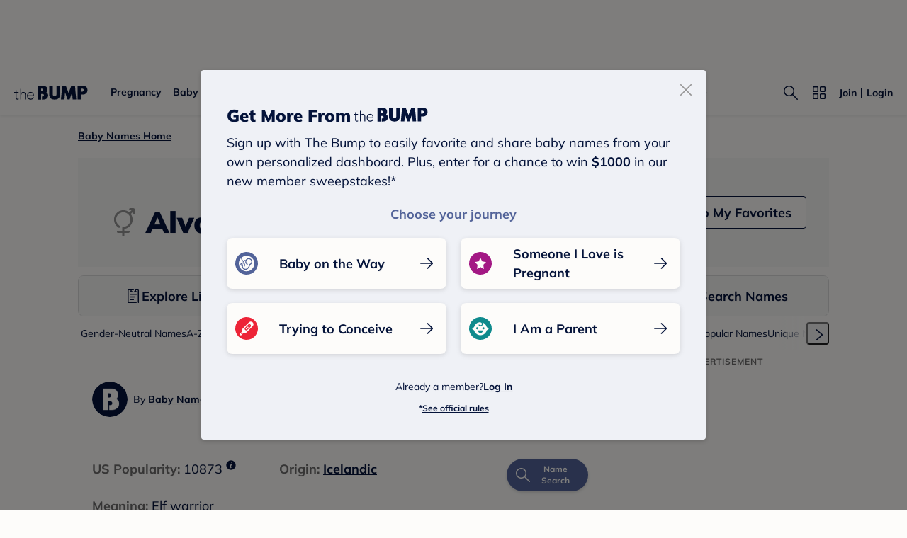

--- FILE ---
content_type: text/html; charset=utf-8
request_url: https://www.google.com/recaptcha/api2/aframe
body_size: 269
content:
<!DOCTYPE HTML><html><head><meta http-equiv="content-type" content="text/html; charset=UTF-8"></head><body><script nonce="VNKuSCuqXyoSvpkwY7ObGA">/** Anti-fraud and anti-abuse applications only. See google.com/recaptcha */ try{var clients={'sodar':'https://pagead2.googlesyndication.com/pagead/sodar?'};window.addEventListener("message",function(a){try{if(a.source===window.parent){var b=JSON.parse(a.data);var c=clients[b['id']];if(c){var d=document.createElement('img');d.src=c+b['params']+'&rc='+(localStorage.getItem("rc::a")?sessionStorage.getItem("rc::b"):"");window.document.body.appendChild(d);sessionStorage.setItem("rc::e",parseInt(sessionStorage.getItem("rc::e")||0)+1);localStorage.setItem("rc::h",'1766849972649');}}}catch(b){}});window.parent.postMessage("_grecaptcha_ready", "*");}catch(b){}</script></body></html>